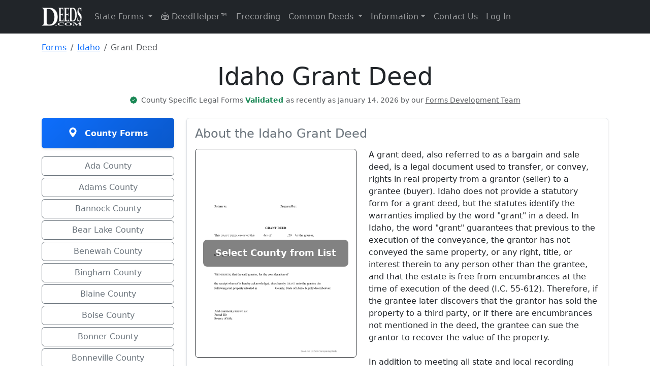

--- FILE ---
content_type: text/html; charset=UTF-8
request_url: https://www.deeds.com/forms/idaho/grant-deed/
body_size: 79332
content:
<!doctype html>
<html lang="en" class="h-100">
<head>
    <!-- Required meta tags -->
    <meta charset="utf-8">
    <meta name="viewport" content="width=device-width, initial-scale=1">

    <!-- SVG for modern browsers and scalability -->
    <link rel="icon" href="/favicon.svg" type="image/svg+xml">

    <!-- PNG formats for different contexts and sizes -->
    <link rel="icon" type="image/png" sizes="32x32" href="/favicon-32x32.png">
    <link rel="icon" type="image/png" sizes="16x16" href="/favicon-16x16.png">
    <link rel="apple-touch-icon" sizes="180x180" href="/apple-touch-icon.png">

    <!-- ICO for legacy support -->
    <link rel="icon" href="/favicon.ico" type="image/x-icon">

    <!-- Web Manifest for additional settings and PWA support -->
    <link rel="manifest" href="/site.webmanifest">

    <!-- Mask icon for Safari pinned tabs -->
    <link rel="mask-icon" href="/safari-pinned-tab.svg" color="#5bbad5">

    <!-- Microsoft-specific meta tags for tile color -->
    <meta name="msapplication-TileColor" content="#2b5797">

    <!-- Theme color for Chrome, Firefox OS, Opera, and Vivaldi -->
    <meta name="theme-color" content="#ffffff">

    
    <!-- Canonical tag -->
    <link rel="canonical" href="https://www.deeds.com/forms/idaho/grant-deed/" >

    <title>Idaho Grant Deed | Deeds.com</title>
    <meta name="description" content="A grant deed, also referred to as a bargain and sale deed, is a legal document used to transfer, or convey, rights in real property from a grantor (seller)...">
    <meta name="author" content="Deeds.com">

    <!-- Organization Schema for Google SERPs -->
    <script type="application/ld+json">
        {
            "@context": "https://schema.org",
            "@type": "Organization",
            "name": "Deeds.com",
            "url": "https://www.deeds.com",
            "logo": "https://www.deeds.com/favicon.svg",
            "hasMerchantReturnPolicy": {
                "@type": "MerchantReturnPolicy",
                "applicableCountry": "US",
                "returnPolicyCategory": "https://schema.org/MerchantReturnFiniteReturnWindow",
                "merchantReturnDays": 30,
                "returnFees": "https://schema.org/FreeReturn",
                "returnMethod": "https://schema.org/ReturnByMail",
                "merchantReturnLink": "https://www.deeds.com/terms-of-use/"
            }
        }
    </script>

    <!-- county product Breadcrumb Schema -->
    
    <!-- Product Schema -->
    
    <!-- state Product Schema -->
    <!-- Breadcrumb Schema -->
            <script type="application/ld+json">
            {
              "@context": "https://schema.org",
              "@type": "BreadcrumbList",
              "itemListElement": [
                {"@type": "ListItem", "position": 1, "name": "Forms", "item": "https://www.deeds.com/forms/"},
                {"@type": "ListItem", "position": 2, "name": "Idaho", "item": "https://www.deeds.com/forms/idaho/"},
            {"@type": "ListItem", "position": 3, "name": "Grant Deed", "item": "https://www.deeds.com/forms/idaho/grant-deed/"}
          ]
        }
        </script>
    
            <script type="application/ld+json">{"@context":"https://schema.org","@type":"Product","@id":"https://www.deeds.com/forms/idaho/grant-deed/#product","name":"Idaho Grant Deed","description":"A grant deed, also referred to as a bargain and sale deed, is a legal document used to transfer, or convey, rights in real property from a grantor (seller) to a grantee (buyer). Idaho does not provide a statutory form for a grant deed, but the …","image":"https://www.deeds.com/forms/idaho/idaho-grant-deed.png","url":"https://www.deeds.com/forms/idaho/grant-deed/","brand":{"@type":"Brand","name":"Deeds.com"},"sku":"1338904078P654948","offers":{"@type":"Offer","url":"https://www.deeds.com/forms/idaho/grant-deed/","priceCurrency":"USD","price":"27.97","priceValidUntil":"2027-01-21","itemCondition":"https://schema.org/NewCondition","availability":"https://schema.org/InStock"},"aggregateRating":{"@type":"AggregateRating","ratingValue":"5.00","bestRating":"5","reviewCount":551},"review":[{"@type":"Review","reviewRating":{"@type":"Rating","ratingValue":5},"author":{"@type":"Person","name":"Alexander  M."},"reviewBody":"Great recording service ! Very professional and easy to navigate !!!!","datePublished":"2025-06-13"},{"@type":"Review","reviewRating":{"@type":"Rating","ratingValue":5},"author":{"@type":"Person","name":"Fritz C."},"reviewBody":"Quick and complete info","datePublished":"2020-08-27"},{"@type":"Review","reviewRating":{"@type":"Rating","ratingValue":5},"author":{"@type":"Person","name":"Mary S."},"reviewBody":"Very helpful and an easy site to use so far.","datePublished":"2024-02-14"},{"@type":"Review","reviewRating":{"@type":"Rating","ratingValue":5},"author":{"@type":"Person","name":"Quinn R."},"reviewBody":"DEEDS.COM IS THE BEST WAY TO E-RECORD DEEDS. THEY ARE FAST, POLITE AND A FANTASTIC DEAL FOR THE SERVICE THAT THEY OFFER!!!","datePublished":"2023-04-03"},{"@type":"Review","reviewRating":{"@type":"Rating","ratingValue":5},"author":{"@type":"Person","name":"Renee M."},"reviewBody":"My sister in law is in a hospital ICU with Covid, so we were trying to get her affairs in order. Deeds.com made this difficult situation so much better by making this process very easy to understand and do.","datePublished":"2021-09-15"}]}</script>
    <!-- end stateproduct schema -->

    <!-- schema content from deed pages -->
        <!-- END schema content from deed pages -->

    <!-- Standard loading - no FOUC -->
    <link rel="stylesheet" href="https://www.deeds.com/assets/css/bootstrap.min.css">
    <link rel="stylesheet" href="https://www.deeds.com/assets/icons/font/bootstrap-icons.css">
    <link rel="stylesheet" href="https://www.deeds.com/assets/css/style.main.deeds_v1.33.css">

    <!-- Section-specific CSS -->

    
    
            <link rel="stylesheet" href="https://www.deeds.com/assets/css/style.forms_v1.07.css">
    
    <!-- Conditionally included script -->
    
    

    <!-- start plausible analytics -->
    <script>
        // Comprehensive bot detection
        function isBot() {
            const userAgent = navigator.userAgent.toLowerCase();

            // Common bot identifiers
            const botPatterns = [
                // Search engine bots
                'googlebot', 'bingbot', 'slurp', 'duckduckbot', 'baiduspider', 'yandexbot',
                'facebookexternalhit', 'twitterbot', 'linkedinbot', 'whatsapp', 'slack',

                // SEO/Analysis bots
                'ahrefsbot', 'semrushbot', 'dotbot', 'mj12bot', 'rogerbot', 'screaming frog',
                'majestic', 'blexbot', 'serpstatbot', 'petalbot', 'dataforseo',

                // Monitoring/Performance bots
                'pingdom', 'uptimerobot', 'statuscake', 'gtmetrix', 'lighthouse',
                'pagespeed', 'chrome-lighthouse', 'ptst', 'cloudflare-alwaysonline',

                // Generic patterns
                'bot', 'crawler', 'spider', 'scraper', 'crawling',

                // Development tools
                'headless', 'phantom', 'nightmare', 'puppeteer', 'playwright'
            ];

            // Check if any bot pattern matches
            const isKnownBot = botPatterns.some(pattern => userAgent.includes(pattern));

            // Additional checks for headless browsers
            const isHeadless = navigator.webdriver === true ||
                navigator.languages === undefined ||
                navigator.languages.length === 0 ||
                !navigator.language ||
                navigator.plugins.length === 0;

            // Check for missing features that real browsers have
            const suspiciousBehavior = !window.chrome && !window.safari && !window.firefox &&
                !window.opr && !window.edge;

            // Check for automation tools
            const hasAutomationProperties = window.document.documentElement.getAttribute('webdriver') ||
                window.navigator.webdriver ||
                window.domAutomation ||
                window.domAutomationController ||
                window.__nightmare;

            return isKnownBot || isHeadless || hasAutomationProperties;
        }

        // Only load Plausible for real users
        if (!isBot()) {
            // Load Plausible scripts
            const plausibleScript = document.createElement('script');
            plausibleScript.defer = true;
            plausibleScript.setAttribute('data-domain', 'deeds.com');
            plausibleScript.src = 'https://plausible.io/js/script.revenue.js';
            document.head.appendChild(plausibleScript);

            // Set up Plausible after it loads
            plausibleScript.onload = function() {
                window.plausible = window.plausible || function() {
                    (window.plausible.q = window.plausible.q || []).push(arguments)
                };

                // Initialize tracking
                if (document.readyState === 'loading') {
                    document.addEventListener('DOMContentLoaded', initPlausibleTracking);
                } else {
                    initPlausibleTracking();
                }
            };
        } else {
            // Optional: Track blocked bots for analysis (to local server, not Plausible)
            console.log('Bot detected and blocked:', navigator.userAgent);

            // You could send this to your own endpoint to analyze blocked traffic
            // fetch('/api/log-blocked-bot', {
            //     method: 'POST',
            //     body: JSON.stringify({
            //         userAgent: navigator.userAgent,
            //         timestamp: new Date().toISOString()
            //     })
            // });
        }

        function initPlausibleTracking() {
            // Your existing Plausible tracking code goes here
            if (typeof window.plausible !== 'undefined') {

                
                                // Track state-level product browsing
                plausible('FormView', {
                    props: {
                        state: 'Idaho',
                        product: 'Grant Deed',
                        type: 'state_product'
                    }
                });
                
                // ============ HIGH-INTENT BEHAVIOR TRACKING ============
                // Track time on site for quality visitors (2 minutes)
                setTimeout(function() {
                    plausible('Quality_Visitor_2min', {
                        props: {
                            page_type: window.location.pathname.includes('/forms/') ? 'product' : 'content'
                        }
                    });
                }, 120000); // 2 minutes

                // Track extended engagement (5 minutes - very high intent)
                setTimeout(function() {
                    plausible('Quality_Visitor_5min', {
                        props: {
                            page_type: window.location.pathname.includes('/forms/') ? 'product' : 'content',
                            current_page: window.location.pathname
                        }
                    });
                }, 300000); // 5 minutes

                // Track scroll depth on pages
                let maxScroll = 0;
                let scrollTracked25 = false;
                let scrollTracked50 = false;
                let scrollTracked75 = false;
                let scrollTracked90 = false;

                window.addEventListener('scroll', function() {
                    const scrollPercent = Math.round((window.scrollY + window.innerHeight) / document.documentElement.scrollHeight * 100);

                    if (scrollPercent > maxScroll) {
                        maxScroll = scrollPercent;

                        // Track 25% scroll
                        if (maxScroll >= 25 && !scrollTracked25) {
                            scrollTracked25 = true;
                            plausible('Scroll_Depth_25', {
                                props: {
                                    page: window.location.pathname
                                }
                            });
                        }

                        // Track 50% scroll
                        if (maxScroll >= 50 && !scrollTracked50) {
                            scrollTracked50 = true;
                            plausible('Scroll_Depth_50', {
                                props: {
                                    page: window.location.pathname
                                }
                            });
                        }

                        // Track 75% scroll (high engagement)
                        if (maxScroll >= 75 && !scrollTracked75) {
                            scrollTracked75 = true;
                            plausible('Deep_Page_Engagement', {
                                props: {
                                    page: window.location.pathname,
                                    page_type: window.location.pathname.includes('/forms/') ? 'product' : 'content'
                                }
                            });
                        }

                        // Track 90% scroll (very high engagement)
                        if (maxScroll >= 90 && !scrollTracked90) {
                            scrollTracked90 = true;
                            plausible('Full_Page_Read', {
                                props: {
                                    page: window.location.pathname,
                                    page_type: window.location.pathname.includes('/forms/') ? 'product' : 'content'
                                }
                            });
                        }
                    }
                });

                // Track return visitors
                const lastVisit = localStorage.getItem('deeds_last_visit');
                const now = new Date().getTime();

                if (lastVisit) {
                    const hoursSinceLastVisit = Math.round((now - parseInt(lastVisit)) / (1000 * 60 * 60));

                    if (hoursSinceLastVisit < 720) { // Within 30 days
                        plausible('Return_Visitor', {
                            props: {
                                hours_since_last_visit: hoursSinceLastVisit.toString(),
                                landing_page: window.location.pathname,
                                is_product_page: window.location.pathname.includes('/forms/') ? 'yes' : 'no'
                            }
                        });
                    }
                }

                localStorage.setItem('deeds_last_visit', now);

                // Track multiple page views in session (comparison shopping behavior)
                const pagesVisited = JSON.parse(sessionStorage.getItem('pages_visited') || '[]');
                const currentPath = window.location.pathname;

                if (!pagesVisited.includes(currentPath)) {
                    pagesVisited.push(currentPath);
                    sessionStorage.setItem('pages_visited', JSON.stringify(pagesVisited));
                }

                // Track if they're comparing multiple products
                const productPages = pagesVisited.filter(page => page.includes('/forms/'));
                if (productPages.length >= 2) {
                    plausible('Comparing_Products', {
                        props: {
                            products_viewed: productPages.length.toString(),
                            current_page: currentPath
                        }
                    });
                }

                // Track deep research sessions
                if (pagesVisited.length >= 5) {
                    plausible('Deep_Research_Session', {
                        props: {
                            pages_visited: pagesVisited.length.toString(),
                            includes_product: productPages.length > 0 ? 'yes' : 'no'
                        }
                    });
                }

                // ============ MICROSOFT ADS TRACKING ============
                const urlParams = new URLSearchParams(window.location.search);

                // Check for Microsoft Ads click (msclkid or utm_source=bing)
                if (urlParams.get('msclkid') || urlParams.get('utm_source') === 'bing') {

                    // Extract all campaign data
                    const campaignData = {
                        source: urlParams.get('utm_source'),
                        medium: urlParams.get('utm_medium'),
                        campaign: urlParams.get('utm_campaign'),
                        term: urlParams.get('utm_term'),
                        content: urlParams.get('utm_content'),
                        campaign_id: urlParams.get('utm_id'),
                        ms_click_id: urlParams.get('msclkid')
                    };

                    // Track Microsoft Ads landing
                    plausible('Microsoft Ads Click', {
                        props: {
                            campaign: campaignData.campaign || 'unknown',
                            keyword: campaignData.term || 'unknown',
                            ad_group: campaignData.content || 'unknown',
                            landing_page: window.location.pathname
                        }
                    });

                    // Store for conversion tracking
                    if (typeof(Storage) !== "undefined") {
                        sessionStorage.setItem('ms_ads_data', JSON.stringify(campaignData));
                        sessionStorage.setItem('ms_ads_landing_time', new Date().getTime());
                    }
                }

                // ============ PURCHASE/CONVERSION TRACKING ============
                
                // ============ EVENT LISTENERS ============
                try {
                    // Track outbound links
                    var links = document.querySelectorAll('a[href^="http"]:not([href*="deeds.com"])');
                    links.forEach(function(link) {
                        link.addEventListener('click', function() {
                            plausible('Outbound Link: Click', {props: {url: this.href}});
                        });
                    });

                    // Track form interactions - COMBINED tracking for all forms
                    var generalFormStartTracked = false;
                    var msFormStartTracked = false;
                    var forms = document.querySelectorAll('form');

                    forms.forEach(function(form) {
                        form.addEventListener('focusin', function() {
                            // General form tracking
                            if (!generalFormStartTracked) {
                                plausible('Form Started', {
                                    props: {
                                        page_type: 'state_product'
                                    }
                                });
                                generalFormStartTracked = true;
                            }

                            // Microsoft Ads specific form tracking
                            if (!msFormStartTracked) {
                                const msAdsData = sessionStorage.getItem('ms_ads_data');
                                if (msAdsData) {
                                    const data = JSON.parse(msAdsData);
                                    plausible('Microsoft Ads Form Start', {
                                        props: {
                                            campaign: data.campaign || 'unknown',
                                            keyword: data.term || 'unknown',
                                            page: window.location.pathname
                                        }
                                    });
                                    msFormStartTracked = true;
                                }
                            }
                        });
                    });

                    // Track 404 errors
                    
                    // Track navigation menu clicks
                    document.addEventListener('click', function(e) {
                        // Check if clicked element is a dropdown menu item
                        if (e.target.matches('.dropdown-item')) {
                            var dropdownParent = e.target.closest('.dropdown');
                            if (dropdownParent) {
                                var menuName = dropdownParent.querySelector('.dropdown-toggle');
                                if (menuName) {
                                    plausible('Menu Click', {
                                        props: {
                                            menu: menuName.textContent.trim(),
                                            item: e.target.textContent.trim()
                                        }
                                    });
                                }
                            }
                        }

                        // Track DeedHelper clicks
                        if (e.target.closest('a[href*="/helper/"]')) {
                            plausible('DeedHelper Clicked');
                        }

                        // Track eRecording clicks
                        if (e.target.closest('a[href*="/erecording/"]')) {
                            plausible('eRecording Clicked');
                        }
                    });

                } catch (error) {
                    // Silently fail - don't break the site if tracking fails
                    console.log('Plausible tracking error:', error);
                }
            }
        }
    </script>
    <!-- end plausible analytics -->

    <!-- Microsoft Ads UET base tag -->
    <script>
        (function(w,d,t,r,u){
            var f,n,i;w[u]=w[u]||[];
            f=function(){
                var o={ ti:"271009044", enableAutoSpaTracking: true };
                o.q=w[u]; w[u]=new UET(o); w[u].push("pageLoad");
            };
            n=d.createElement(t); n.src=r; n.async=1;
            n.onload=n.onreadystatechange=function(){
                var s=this.readyState;
                if(!s || s==="loaded" || s==="complete"){ f(); n.onload=n.onreadystatechange=null; }
            };
            i=d.getElementsByTagName(t)[0]; i.parentNode.insertBefore(n,i);
        })(window,document,"script","//bat.bing.com/bat.js","uetq");
    </script>
    <!-- END Microsoft Ads UET base tag -->

</head>

<!-- Google tag (gtag.js) -->
<script async src="https://www.googletagmanager.com/gtag/js?id=AW-17592055836"></script>
<script>
    window.dataLayer = window.dataLayer || [];
    function gtag(){dataLayer.push(arguments);}
    gtag('js', new Date());

    gtag('config', 'AW-17592055836');
</script>

<body class="d-flex flex-column h-100">
<!-- START Microsoft Ads tag -->
<noscript>
    <img src="https://bat.bing.com/action/0?ti=271009044&Ver=2"
         height="0" width="0" style="display:none;visibility:hidden" alt="">
</noscript>
<!-- END Microsoft Ads tag -->
<header>
    <nav class="navbar navbar-expand-lg navbar-dark bg-dark">
        <div class="container">
            <a class="navbar-brand" href="https://www.deeds.com">
                <img src="https://www.deeds.com/images/deedslogo-white.png" alt="Deeds.com">
            </a>
            <button class="navbar-toggler" type="button" data-bs-toggle="collapse" data-bs-target="#navbarNav" aria-controls="navbarNav" aria-expanded="false" aria-label="Toggle navigation">
                <span class="navbar-toggler-icon"></span>
            </button>
            <div class="collapse navbar-collapse" id="navbarNav">
                <ul class="navbar-nav me-auto mb-2 mb-lg-0">
                    <li class="nav-item dropdown">
                        <a class="nav-link dropdown-toggle" href="#" id="navbarStateForms" role="button" data-bs-toggle="dropdown" aria-expanded="false">
                            State Forms
                        </a>
                        <ul class="dropdown-menu dropdown-menu-right" aria-labelledby="navbarStateForms">
                            <li><a class='dropdown-item' href='https://www.deeds.com/forms/alabama/' title='Alabama Real Estate Deed Forms'>Alabama</a></li><li><a class='dropdown-item' href='https://www.deeds.com/forms/alaska/' title='Alaska Real Estate Deed Forms'>Alaska</a></li><li><a class='dropdown-item' href='https://www.deeds.com/forms/arizona/' title='Arizona Real Estate Deed Forms'>Arizona</a></li><li><a class='dropdown-item' href='https://www.deeds.com/forms/arkansas/' title='Arkansas Real Estate Deed Forms'>Arkansas</a></li><li><a class='dropdown-item' href='https://www.deeds.com/forms/california/' title='California Real Estate Deed Forms'>California</a></li><li><a class='dropdown-item' href='https://www.deeds.com/forms/colorado/' title='Colorado Real Estate Deed Forms'>Colorado</a></li><li><a class='dropdown-item' href='https://www.deeds.com/forms/connecticut/' title='Connecticut Real Estate Deed Forms'>Connecticut</a></li><li><a class='dropdown-item' href='https://www.deeds.com/forms/delaware/' title='Delaware Real Estate Deed Forms'>Delaware</a></li><li><a class='dropdown-item' href='https://www.deeds.com/forms/district-of-columbia/' title='District Of Columbia Real Estate Deed Forms'>District Of Columbia</a></li><li><a class='dropdown-item' href='https://www.deeds.com/forms/florida/' title='Florida Real Estate Deed Forms'>Florida</a></li><li><a class='dropdown-item' href='https://www.deeds.com/forms/georgia/' title='Georgia Real Estate Deed Forms'>Georgia</a></li><li><a class='dropdown-item' href='https://www.deeds.com/forms/hawaii/' title='Hawaii Real Estate Deed Forms'>Hawaii</a></li><li><a class='dropdown-item' href='https://www.deeds.com/forms/idaho/' title='Idaho Real Estate Deed Forms'>Idaho</a></li><li><a class='dropdown-item' href='https://www.deeds.com/forms/illinois/' title='Illinois Real Estate Deed Forms'>Illinois</a></li><li><a class='dropdown-item' href='https://www.deeds.com/forms/indiana/' title='Indiana Real Estate Deed Forms'>Indiana</a></li><li><a class='dropdown-item' href='https://www.deeds.com/forms/iowa/' title='Iowa Real Estate Deed Forms'>Iowa</a></li><li><a class='dropdown-item' href='https://www.deeds.com/forms/kansas/' title='Kansas Real Estate Deed Forms'>Kansas</a></li><li><a class='dropdown-item' href='https://www.deeds.com/forms/kentucky/' title='Kentucky Real Estate Deed Forms'>Kentucky</a></li><li><a class='dropdown-item' href='https://www.deeds.com/forms/louisiana/' title='Louisiana Real Estate Deed Forms'>Louisiana</a></li><li><a class='dropdown-item' href='https://www.deeds.com/forms/maine/' title='Maine Real Estate Deed Forms'>Maine</a></li><li><a class='dropdown-item' href='https://www.deeds.com/forms/maryland/' title='Maryland Real Estate Deed Forms'>Maryland</a></li><li><a class='dropdown-item' href='https://www.deeds.com/forms/massachusetts/' title='Massachusetts Real Estate Deed Forms'>Massachusetts</a></li><li><a class='dropdown-item' href='https://www.deeds.com/forms/michigan/' title='Michigan Real Estate Deed Forms'>Michigan</a></li><li><a class='dropdown-item' href='https://www.deeds.com/forms/minnesota/' title='Minnesota Real Estate Deed Forms'>Minnesota</a></li><li><a class='dropdown-item' href='https://www.deeds.com/forms/mississippi/' title='Mississippi Real Estate Deed Forms'>Mississippi</a></li><li><a class='dropdown-item' href='https://www.deeds.com/forms/missouri/' title='Missouri Real Estate Deed Forms'>Missouri</a></li><li><a class='dropdown-item' href='https://www.deeds.com/forms/montana/' title='Montana Real Estate Deed Forms'>Montana</a></li><li><a class='dropdown-item' href='https://www.deeds.com/forms/nebraska/' title='Nebraska Real Estate Deed Forms'>Nebraska</a></li><li><a class='dropdown-item' href='https://www.deeds.com/forms/nevada/' title='Nevada Real Estate Deed Forms'>Nevada</a></li><li><a class='dropdown-item' href='https://www.deeds.com/forms/new-hampshire/' title='New Hampshire Real Estate Deed Forms'>New Hampshire</a></li><li><a class='dropdown-item' href='https://www.deeds.com/forms/new-jersey/' title='New Jersey Real Estate Deed Forms'>New Jersey</a></li><li><a class='dropdown-item' href='https://www.deeds.com/forms/new-mexico/' title='New Mexico Real Estate Deed Forms'>New Mexico</a></li><li><a class='dropdown-item' href='https://www.deeds.com/forms/new-york/' title='New York Real Estate Deed Forms'>New York</a></li><li><a class='dropdown-item' href='https://www.deeds.com/forms/north-carolina/' title='North Carolina Real Estate Deed Forms'>North Carolina</a></li><li><a class='dropdown-item' href='https://www.deeds.com/forms/north-dakota/' title='North Dakota Real Estate Deed Forms'>North Dakota</a></li><li><a class='dropdown-item' href='https://www.deeds.com/forms/ohio/' title='Ohio Real Estate Deed Forms'>Ohio</a></li><li><a class='dropdown-item' href='https://www.deeds.com/forms/oklahoma/' title='Oklahoma Real Estate Deed Forms'>Oklahoma</a></li><li><a class='dropdown-item' href='https://www.deeds.com/forms/oregon/' title='Oregon Real Estate Deed Forms'>Oregon</a></li><li><a class='dropdown-item' href='https://www.deeds.com/forms/pennsylvania/' title='Pennsylvania Real Estate Deed Forms'>Pennsylvania</a></li><li><a class='dropdown-item' href='https://www.deeds.com/forms/rhode-island/' title='Rhode Island Real Estate Deed Forms'>Rhode Island</a></li><li><a class='dropdown-item' href='https://www.deeds.com/forms/south-carolina/' title='South Carolina Real Estate Deed Forms'>South Carolina</a></li><li><a class='dropdown-item' href='https://www.deeds.com/forms/south-dakota/' title='South Dakota Real Estate Deed Forms'>South Dakota</a></li><li><a class='dropdown-item' href='https://www.deeds.com/forms/tennessee/' title='Tennessee Real Estate Deed Forms'>Tennessee</a></li><li><a class='dropdown-item' href='https://www.deeds.com/forms/texas/' title='Texas Real Estate Deed Forms'>Texas</a></li><li><a class='dropdown-item' href='https://www.deeds.com/forms/utah/' title='Utah Real Estate Deed Forms'>Utah</a></li><li><a class='dropdown-item' href='https://www.deeds.com/forms/vermont/' title='Vermont Real Estate Deed Forms'>Vermont</a></li><li><a class='dropdown-item' href='https://www.deeds.com/forms/virginia/' title='Virginia Real Estate Deed Forms'>Virginia</a></li><li><a class='dropdown-item' href='https://www.deeds.com/forms/washington/' title='Washington Real Estate Deed Forms'>Washington</a></li><li><a class='dropdown-item' href='https://www.deeds.com/forms/west-virginia/' title='West Virginia Real Estate Deed Forms'>West Virginia</a></li><li><a class='dropdown-item' href='https://www.deeds.com/forms/wisconsin/' title='Wisconsin Real Estate Deed Forms'>Wisconsin</a></li><li><a class='dropdown-item' href='https://www.deeds.com/forms/wyoming/' title='Wyoming Real Estate Deed Forms'>Wyoming</a></li>                        </ul>
                    </li>
                    <li class="nav-item">
                        <a class="nav-link" href="https://www.deeds.com/helper/" title="DeedHelper&trade; Virtual Assistant">
                            <i class="bi bi-robot"></i> DeedHelper&trade;
                        </a>
                    </li>
                    <li class="nav-item">
                        <a class="nav-link" href="https://www.deeds.com/erecording/" title="Erecording Real Estate Deeds">Erecording</a>
                    </li>

                    <li class="nav-item dropdown">
                        <a class="nav-link dropdown-toggle" href="#" id="navbarDeedInfo" role="button" data-bs-toggle="dropdown" aria-expanded="false">
                            Common Deeds
                        </a>
                        <ul class="dropdown-menu dropdown-menu-right" aria-labelledby="navbarDeedInfo">
                            <li><a class="dropdown-item" href="https://www.deeds.com/quitclaim-deed/" title="Quitclaim Deed Forms and Information">Quitclaim Deed</a></li>
                            <li><a class="dropdown-item" href="https://www.deeds.com/gift-deed/" title="Gift Deed Forms and Information">Gift Deed</a></li>
                            <li><a class="dropdown-item" href="https://www.deeds.com/warranty-deed/" title="Warranty Deed Forms and Information">Warranty Deed</a></li>
                            <li><a class="dropdown-item" href="https://www.deeds.com/grant-deed/" title="Grant Deed Forms and Information">Grant Deed</a></li>
                            <li><a class="dropdown-item" href="https://www.deeds.com/transfer-on-death-deed/" title="Transfer on Death Deed Forms and Information">Transfer on Death Deed</a></li>
                            <li><a class="dropdown-item" href="https://www.deeds.com/easement-deed/" title="Easement Deed Forms and Information">Easement Deed</a></li>
                            <li><a class="dropdown-item" href="https://www.deeds.com/correction-deed/" title="Correction Deed Forms and Information">Correction Deed</a></li>
                            <li><a class="dropdown-item" href="https://www.deeds.com/affidavit-of-deed/" title="Affidavit of Deed Form">Affidavit of Deed</a></li>
                        </ul>
                    </li>

                    <li class="nav-item dropdown">
                        <a class="nav-link dropdown-toggle" href="#" id="navbarInformation" role="button" data-bs-toggle="dropdown" aria-expanded="false">Information</a>
                        <ul class="dropdown-menu dropdown-menu-right" aria-labelledby="navbarInformation">
                            <li><a class="dropdown-item" href="https://www.deeds.com/recorder/">Recorder Information</a></li>
                            <li><a class="dropdown-item" href="https://www.deeds.com/articles/">General Information</a></li>
                            <li><a class="dropdown-item" href="https://www.deeds.com/copy-of-your-deed/">How To Get A Copy Of Your Deed</a></li>
                            <li><a class="dropdown-item" href="https://www.deeds.com/elder/">Elder Resources</a></li>
                            <li><a class="dropdown-item" href="https://www.deeds.com/articles/category/deed-fraud/">Deed Fraud</a></li>
                        </ul>
                    </li>
                    <li class="nav-item">
                        <a class="nav-link" href="https://www.deeds.com/contact-us/" title="Contact Deeds.com">Contact Us</a>
                    </li>
                    <li class="nav-item dropdown">
                                                    <a class="nav-link" href="https://www.deeds.com/account/">Log In</a>
                                            </li>
                </ul>
            </div>
        </div>
    </nav>
</header>
<main class="container mt-3 content">
    <!-- Breadcrumb Navigation -->
    <nav aria-label="breadcrumb" class="mb-3">
        <ol class="breadcrumb">
            <li class="breadcrumb-item">
                <a href="https://www.deeds.com/forms/">Forms</a>
            </li>
            <li class="breadcrumb-item">
                <a href="https://www.deeds.com/forms/idaho/">
                    Idaho                </a>
            </li>
            <li class="breadcrumb-item active" aria-current="page">
                Grant Deed            </li>
        </ol>
    </nav>

    <div class="row">

        <div class="text-center mb-4">
            <h1 class="display-5">
                Idaho Grant Deed            </h1>

                                    <!-- last updated -->
                        <p class="small mb-0">
                            <i class="bi bi-patch-check-fill text-success me-1"></i>

                            <span class="text-muted">
                                County                                Specific Legal Forms
                            </span>

                                                    <span class="text-success fw-semibold">
                                Validated
                            </span>

                                                    <span class="text-muted">
                                as recently as January 14, 2026 by our
                            </span>

                                                    <a href="https://www.deeds.com/about-us/#forms-development-team"
                                                       target="_blank"
                                                       rel="noopener noreferrer"
                                                       class="text-decoration-underline text-muted">
                                                        Forms Development Team
                                                    </a>
                        </p>

                            </div>

        <!-- Left Column - County Navigation -->
        <div class="col-md-3 mb-3">

            <!-- Mobile: Product Image above the county list -->
            <div class="d-md-none mb-3">
                <div class="position-relative">
                    <img src="https://www.deeds.com/forms/idaho/idaho-grant-deed.png"
                         alt="Idaho Grant Deed"
                         class="img-fluid border border-dark rounded">
                    <div class="blur-overlay">
                        <div class="watermark">
                            Select County Below
                        </div>
                    </div>
                </div>
            </div>

            <!-- County Selection Box (Matching state-main.php style) -->
            <div class="product-selection-box">
                <div class="fw-bold"><i class="bi bi-geo-alt-fill me-2"></i> County Forms</div>
            </div>

            <div id="stateProductLocalLinks">
                <div><div class='my-1'><a href="https://www.deeds.com/forms/idaho/grant-deed/ada/" title="Ada County Grant Deed Form" class='btn btn-outline-secondary forms-link w-100'>Ada County</a></div><div class='my-1'><a href="https://www.deeds.com/forms/idaho/grant-deed/adams/" title="Adams County Grant Deed Form" class='btn btn-outline-secondary forms-link w-100'>Adams County</a></div><div class='my-1'><a href="https://www.deeds.com/forms/idaho/grant-deed/bannock/" title="Bannock County Grant Deed Form" class='btn btn-outline-secondary forms-link w-100'>Bannock County</a></div><div class='my-1'><a href="https://www.deeds.com/forms/idaho/grant-deed/bear-lake/" title="Bear Lake County Grant Deed Form" class='btn btn-outline-secondary forms-link w-100'>Bear Lake County</a></div><div class='my-1'><a href="https://www.deeds.com/forms/idaho/grant-deed/benewah/" title="Benewah County Grant Deed Form" class='btn btn-outline-secondary forms-link w-100'>Benewah County</a></div><div class='my-1'><a href="https://www.deeds.com/forms/idaho/grant-deed/bingham/" title="Bingham County Grant Deed Form" class='btn btn-outline-secondary forms-link w-100'>Bingham County</a></div><div class='my-1'><a href="https://www.deeds.com/forms/idaho/grant-deed/blaine/" title="Blaine County Grant Deed Form" class='btn btn-outline-secondary forms-link w-100'>Blaine County</a></div><div class='my-1'><a href="https://www.deeds.com/forms/idaho/grant-deed/boise/" title="Boise County Grant Deed Form" class='btn btn-outline-secondary forms-link w-100'>Boise County</a></div><div class='my-1'><a href="https://www.deeds.com/forms/idaho/grant-deed/bonner/" title="Bonner County Grant Deed Form" class='btn btn-outline-secondary forms-link w-100'>Bonner County</a></div><div class='my-1'><a href="https://www.deeds.com/forms/idaho/grant-deed/bonneville/" title="Bonneville County Grant Deed Form" class='btn btn-outline-secondary forms-link w-100'>Bonneville County</a></div><div class='my-1'><a href="https://www.deeds.com/forms/idaho/grant-deed/boundary/" title="Boundary County Grant Deed Form" class='btn btn-outline-secondary forms-link w-100'>Boundary County</a></div><div class='my-1'><a href="https://www.deeds.com/forms/idaho/grant-deed/butte/" title="Butte County Grant Deed Form" class='btn btn-outline-secondary forms-link w-100'>Butte County</a></div><div class='my-1'><a href="https://www.deeds.com/forms/idaho/grant-deed/camas/" title="Camas County Grant Deed Form" class='btn btn-outline-secondary forms-link w-100'>Camas County</a></div><div class='my-1'><a href="https://www.deeds.com/forms/idaho/grant-deed/canyon/" title="Canyon County Grant Deed Form" class='btn btn-outline-secondary forms-link w-100'>Canyon County</a></div><div class='my-1'><a href="https://www.deeds.com/forms/idaho/grant-deed/caribou/" title="Caribou County Grant Deed Form" class='btn btn-outline-secondary forms-link w-100'>Caribou County</a></div><div class='my-1'><a href="https://www.deeds.com/forms/idaho/grant-deed/cassia/" title="Cassia County Grant Deed Form" class='btn btn-outline-secondary forms-link w-100'>Cassia County</a></div><div class='my-1'><a href="https://www.deeds.com/forms/idaho/grant-deed/clark/" title="Clark County Grant Deed Form" class='btn btn-outline-secondary forms-link w-100'>Clark County</a></div><div class='my-1'><a href="https://www.deeds.com/forms/idaho/grant-deed/clearwater/" title="Clearwater County Grant Deed Form" class='btn btn-outline-secondary forms-link w-100'>Clearwater County</a></div><div class='my-1'><a href="https://www.deeds.com/forms/idaho/grant-deed/custer/" title="Custer County Grant Deed Form" class='btn btn-outline-secondary forms-link w-100'>Custer County</a></div><div class='my-1'><a href="https://www.deeds.com/forms/idaho/grant-deed/elmore/" title="Elmore County Grant Deed Form" class='btn btn-outline-secondary forms-link w-100'>Elmore County</a></div><div class='my-1'><a href="https://www.deeds.com/forms/idaho/grant-deed/franklin/" title="Franklin County Grant Deed Form" class='btn btn-outline-secondary forms-link w-100'>Franklin County</a></div><div class='my-1'><a href="https://www.deeds.com/forms/idaho/grant-deed/fremont/" title="Fremont County Grant Deed Form" class='btn btn-outline-secondary forms-link w-100'>Fremont County</a></div><div class='my-1'><a href="https://www.deeds.com/forms/idaho/grant-deed/gem/" title="Gem County Grant Deed Form" class='btn btn-outline-secondary forms-link w-100'>Gem County</a></div><div class='my-1'><a href="https://www.deeds.com/forms/idaho/grant-deed/gooding/" title="Gooding County Grant Deed Form" class='btn btn-outline-secondary forms-link w-100'>Gooding County</a></div><div class='my-1'><a href="https://www.deeds.com/forms/idaho/grant-deed/idaho/" title="Idaho County Grant Deed Form" class='btn btn-outline-secondary forms-link w-100'>Idaho County</a></div><div class='my-1'><a href="https://www.deeds.com/forms/idaho/grant-deed/jefferson/" title="Jefferson County Grant Deed Form" class='btn btn-outline-secondary forms-link w-100'>Jefferson County</a></div><div class='my-1'><a href="https://www.deeds.com/forms/idaho/grant-deed/jerome/" title="Jerome County Grant Deed Form" class='btn btn-outline-secondary forms-link w-100'>Jerome County</a></div><div class='my-1'><a href="https://www.deeds.com/forms/idaho/grant-deed/kootenai/" title="Kootenai County Grant Deed Form" class='btn btn-outline-secondary forms-link w-100'>Kootenai County</a></div><div class='my-1'><a href="https://www.deeds.com/forms/idaho/grant-deed/latah/" title="Latah County Grant Deed Form" class='btn btn-outline-secondary forms-link w-100'>Latah County</a></div><div class='my-1'><a href="https://www.deeds.com/forms/idaho/grant-deed/lemhi/" title="Lemhi County Grant Deed Form" class='btn btn-outline-secondary forms-link w-100'>Lemhi County</a></div><div class='my-1'><a href="https://www.deeds.com/forms/idaho/grant-deed/lewis/" title="Lewis County Grant Deed Form" class='btn btn-outline-secondary forms-link w-100'>Lewis County</a></div><div class='my-1'><a href="https://www.deeds.com/forms/idaho/grant-deed/lincoln/" title="Lincoln County Grant Deed Form" class='btn btn-outline-secondary forms-link w-100'>Lincoln County</a></div><div class='my-1'><a href="https://www.deeds.com/forms/idaho/grant-deed/madison/" title="Madison County Grant Deed Form" class='btn btn-outline-secondary forms-link w-100'>Madison County</a></div><div class='my-1'><a href="https://www.deeds.com/forms/idaho/grant-deed/minidoka/" title="Minidoka County Grant Deed Form" class='btn btn-outline-secondary forms-link w-100'>Minidoka County</a></div><div class='my-1'><a href="https://www.deeds.com/forms/idaho/grant-deed/nez-perce/" title="Nez Perce County Grant Deed Form" class='btn btn-outline-secondary forms-link w-100'>Nez Perce County</a></div><div class='my-1'><a href="https://www.deeds.com/forms/idaho/grant-deed/oneida/" title="Oneida County Grant Deed Form" class='btn btn-outline-secondary forms-link w-100'>Oneida County</a></div><div class='my-1'><a href="https://www.deeds.com/forms/idaho/grant-deed/owyhee/" title="Owyhee County Grant Deed Form" class='btn btn-outline-secondary forms-link w-100'>Owyhee County</a></div><div class='my-1'><a href="https://www.deeds.com/forms/idaho/grant-deed/payette/" title="Payette County Grant Deed Form" class='btn btn-outline-secondary forms-link w-100'>Payette County</a></div><div class='my-1'><a href="https://www.deeds.com/forms/idaho/grant-deed/power/" title="Power County Grant Deed Form" class='btn btn-outline-secondary forms-link w-100'>Power County</a></div><div class='my-1'><a href="https://www.deeds.com/forms/idaho/grant-deed/shoshone/" title="Shoshone County Grant Deed Form" class='btn btn-outline-secondary forms-link w-100'>Shoshone County</a></div><div class='my-1'><a href="https://www.deeds.com/forms/idaho/grant-deed/teton/" title="Teton County Grant Deed Form" class='btn btn-outline-secondary forms-link w-100'>Teton County</a></div><div class='my-1'><a href="https://www.deeds.com/forms/idaho/grant-deed/twin-falls/" title="Twin Falls County Grant Deed Form" class='btn btn-outline-secondary forms-link w-100'>Twin Falls County</a></div><div class='my-1'><a href="https://www.deeds.com/forms/idaho/grant-deed/valley/" title="Valley County Grant Deed Form" class='btn btn-outline-secondary forms-link w-100'>Valley County</a></div><div class='my-1'><a href="https://www.deeds.com/forms/idaho/grant-deed/washington/" title="Washington County Grant Deed Form" class='btn btn-outline-secondary forms-link w-100'>Washington County</a></div></div>            </div>
        </div>

        <!-- Right Column - Product Information -->
        <div class="col-md-9">
            <div class="card product-overview-card">
                <div class="card-body">
                    <h2 class="h4 mb-3 text-secondary">
                        About the Idaho Grant Deed                    </h2>

                    <div class="row">
                        <!-- Product Image - Desktop only -->
                        <div class="col-md-5 mb-3 d-none d-md-block">
                            <div class="position-relative">
                                <img src="https://www.deeds.com/forms/idaho/idaho-grant-deed.png"
                                     alt="Idaho Grant Deed"
                                     class="img-fluid border border-dark rounded">
                                <div class="blur-overlay">
                                    <div class="watermark">
                                        Select County from List
                                    </div>
                                </div>
                            </div>

                            <!-- How to Use Section - Under image on desktop -->
                            <div class="mt-4">
                                <h5 class="mb-3">How to Use This Form</h5>
                                <ol class="list-unstyled small">
                                    <li class="mb-2"><i class="bi bi-1-circle-fill text-primary me-2"></i>Select your county from the list on the left</li>
                                    <li class="mb-2"><i class="bi bi-2-circle-fill text-primary me-2"></i>Download the county-specific form</li>
                                    <li class="mb-2"><i class="bi bi-3-circle-fill text-primary me-2"></i>Fill in the required information</li>
                                    <li class="mb-2"><i class="bi bi-4-circle-fill text-primary me-2"></i>Have the document notarized if required</li>
                                    <li class="mb-2"><i class="bi bi-5-circle-fill text-primary me-2"></i>Record with your county recorder's office</li>
                                </ol>
                            </div>

                            <!-- what customers say - desktop only -->
                                                        <div class="card mb-3 mt-4">
                                <div class="card-header bg-light">
                                    <h6 class="mb-0">What Others Like You Are Saying</h6>
                                </div>
                                <div class="card-body">
                                                                        <div class="mb-3 pb-3 border-bottom">
                                        <div class="d-flex justify-content-between align-items-start mb-1">
                                            <small>
                                                                                                <i class="bi bi-star-fill text-success"></i>                                                                                                <i class="bi bi-star-fill text-success"></i>                                                                                                <i class="bi bi-star-fill text-success"></i>                                                                                                <i class="bi bi-star-fill text-success"></i>                                                                                                <i class="bi bi-star-fill text-success"></i>                                                                                            </small>
                                            <small class="text-muted">
                                                                                                <time datetime="2025-06-13">
                                                    Jun 2025                                                </time>
                                                                                            </small>
                                        </div>
                                        <p class="small mb-1">“Great recording service ! Very professional and easy to navigate !!!!”</p>
                                        <small class="text-muted">— Alexander  M.</small>
                                    </div>
                                                                        <div class="mb-3 pb-3 border-bottom">
                                        <div class="d-flex justify-content-between align-items-start mb-1">
                                            <small>
                                                                                                <i class="bi bi-star-fill text-success"></i>                                                                                                <i class="bi bi-star-fill text-success"></i>                                                                                                <i class="bi bi-star-fill text-success"></i>                                                                                                <i class="bi bi-star-fill text-success"></i>                                                                                                <i class="bi bi-star-fill text-success"></i>                                                                                            </small>
                                            <small class="text-muted">
                                                                                                <time datetime="2020-08-27">
                                                    Aug 2020                                                </time>
                                                                                            </small>
                                        </div>
                                        <p class="small mb-1">“Quick and complete info”</p>
                                        <small class="text-muted">— Fritz C.</small>
                                    </div>
                                                                        <div class="mb-3 pb-3 border-bottom">
                                        <div class="d-flex justify-content-between align-items-start mb-1">
                                            <small>
                                                                                                <i class="bi bi-star-fill text-success"></i>                                                                                                <i class="bi bi-star-fill text-success"></i>                                                                                                <i class="bi bi-star-fill text-success"></i>                                                                                                <i class="bi bi-star-fill text-success"></i>                                                                                                <i class="bi bi-star-fill text-success"></i>                                                                                            </small>
                                            <small class="text-muted">
                                                                                                <time datetime="2024-02-14">
                                                    Feb 2024                                                </time>
                                                                                            </small>
                                        </div>
                                        <p class="small mb-1">“Very helpful and an easy site to use so far.”</p>
                                        <small class="text-muted">— Mary S.</small>
                                    </div>
                                                                        <div class="mb-3 pb-3 border-bottom">
                                        <div class="d-flex justify-content-between align-items-start mb-1">
                                            <small>
                                                                                                <i class="bi bi-star-fill text-success"></i>                                                                                                <i class="bi bi-star-fill text-success"></i>                                                                                                <i class="bi bi-star-fill text-success"></i>                                                                                                <i class="bi bi-star-fill text-success"></i>                                                                                                <i class="bi bi-star-fill text-success"></i>                                                                                            </small>
                                            <small class="text-muted">
                                                                                                <time datetime="2023-04-03">
                                                    Apr 2023                                                </time>
                                                                                            </small>
                                        </div>
                                        <p class="small mb-1">“DEEDS.COM IS THE BEST WAY TO E-RECORD DEEDS. THEY ARE FAST, POLITE AND A FANTASTIC DEAL FOR THE SERV…”</p>
                                        <small class="text-muted">— Quinn R.</small>
                                    </div>
                                                                        <div class="mb-3 pb-3 border-bottom">
                                        <div class="d-flex justify-content-between align-items-start mb-1">
                                            <small>
                                                                                                <i class="bi bi-star-fill text-success"></i>                                                                                                <i class="bi bi-star-fill text-success"></i>                                                                                                <i class="bi bi-star-fill text-success"></i>                                                                                                <i class="bi bi-star-fill text-success"></i>                                                                                                <i class="bi bi-star-fill text-success"></i>                                                                                            </small>
                                            <small class="text-muted">
                                                                                                <time datetime="2021-09-15">
                                                    Sep 2021                                                </time>
                                                                                            </small>
                                        </div>
                                        <p class="small mb-1">“My sister in law is in a hospital ICU with Covid, so we were trying to get her affairs in order. Dee…”</p>
                                        <small class="text-muted">— Renee M.</small>
                                    </div>
                                                                    </div>
                            </div>
                            
                        </div>

                        <!-- Product Description -->
                        <div class="col-md-7">
                            <p class="card-text">
                                A grant deed, also referred to as a bargain and sale deed, is a legal document used to transfer, or convey, rights in real property from a grantor (seller) to a grantee (buyer). Idaho does not provide a statutory form for a grant deed, but the statutes identify the warranties implied by the word &quot;grant&quot; in a deed. In Idaho, the word &quot;grant&quot; guarantees that previous to the execution of the conveyance, the grantor has not conveyed the same property, or any right, title, or interest therein to any person other than the grantee, and that the estate is free from encumbrances at the time of execution of the deed (I.C. 55-612). Therefore, if the grantee later discovers that the grantor has sold the property to a third party, or if there are encumbrances not mentioned in the deed, the grantee can sue the grantor to recover the value of the property. <br />
<br />
In addition to meeting all state and local recording standards, the deed must include the grantor&#039;s full name and marital status, as well as the grantee&#039;s full name, marital status, mailing address, and vesting. Vesting describes how the grantee holds title to the property.  For Idaho residential property, the primary methods for holding title are tenancy in common, joint tenancy and community property. A grant of ownership of real estate to two or more persons is presumed to create a tenancy in common, unless a joint tenancy is specifically created (I.C. 55-104, 508). Property conveyed to a married couple vests as community property (I.C. 32-906).<br />
<br />
A lawful grant deed must be signed by the grantor and contain an acknowledgement. Acknowledgements may be made at any place within the state of Idaho, before a justice or clerk of the Supreme Court, or a notary public, of the Secretary of State, or United States commissioner and must meet the requirements as set forth in I.C. 55-707. Once acknowledged or proved and certified as provided, it should be recorded in the recorder&#039;s office in the county where such lands are located. If left unrecorded, a grant deed is void as against any subsequent purchaser or mortgagee of the same property whose conveyance is first duly recorded (I.C. 55-812).<br />
<br />
This article is provided for informational purposes only and is not a substitute for the advice of an attorney. Contact an attorney with questions about grant deeds or any other issues related to the transfer of real property in Idaho.                            </p>

                            <!-- Combined Alert - Shows on both desktop and mobile -->
                            <div class="alert alert-info mt-4">
                                <h6 class="alert-heading"><i class="bi bi-info-circle me-2"></i>Important: County-Specific Forms</h6>
                                <p class="mb-2">Our grant deed forms are specifically formatted for each county in Idaho.</p>
                                <p class="mb-0">After selecting your county, you'll receive forms that meet all local recording requirements, ensuring your documents will be accepted without delays or rejection fees.</p>
                            </div>

                            <!-- How to Use Section - Mobile only, shown after description -->
                            <div class="d-md-none mt-4">
                                <h4>How to Use This Form</h4>
                                <ol class="list-unstyled">
                                    <li class="mb-2"><i class="bi bi-1-circle-fill text-primary me-2"></i>Select your county from the list above</li>
                                    <li class="mb-2"><i class="bi bi-2-circle-fill text-primary me-2"></i>Download the county-specific form</li>
                                    <li class="mb-2"><i class="bi bi-3-circle-fill text-primary me-2"></i>Fill in the required information</li>
                                    <li class="mb-2"><i class="bi bi-4-circle-fill text-primary me-2"></i>Have the document notarized if required</li>
                                    <li class="mb-2"><i class="bi bi-5-circle-fill text-primary me-2"></i>Record with your county recorder's office</li>
                                </ol>
                            </div>

                            <!-- what customers say - mobile only -->
                            <div class="d-md-none mt-4">
                                                                <div class="card mb-3">
                                    <div class="card-header bg-light">
                                        <h6 class="mb-0">What Others Like You Are Saying</h6>
                                    </div>
                                    <div class="card-body">
                                                                                <div class="mb-3 pb-3 border-bottom">
                                            <div class="d-flex justify-content-between align-items-start mb-1">
                                                <small>
                                                                                                        <i class="bi bi-star-fill text-success"></i>                                                                                                        <i class="bi bi-star-fill text-success"></i>                                                                                                        <i class="bi bi-star-fill text-success"></i>                                                                                                        <i class="bi bi-star-fill text-success"></i>                                                                                                        <i class="bi bi-star-fill text-success"></i>                                                                                                    </small>
                                                <small class="text-muted">
                                                                                                        <time datetime="2025-06-13">
                                                        Jun 2025                                                    </time>
                                                                                                    </small>
                                            </div>
                                            <p class="small mb-1">“Great recording service ! Very professional and easy to navigate !!!!”</p>
                                            <small class="text-muted">— Alexander  M.</small>
                                        </div>
                                                                                <div class="mb-3 pb-3 border-bottom">
                                            <div class="d-flex justify-content-between align-items-start mb-1">
                                                <small>
                                                                                                        <i class="bi bi-star-fill text-success"></i>                                                                                                        <i class="bi bi-star-fill text-success"></i>                                                                                                        <i class="bi bi-star-fill text-success"></i>                                                                                                        <i class="bi bi-star-fill text-success"></i>                                                                                                        <i class="bi bi-star-fill text-success"></i>                                                                                                    </small>
                                                <small class="text-muted">
                                                                                                        <time datetime="2020-08-27">
                                                        Aug 2020                                                    </time>
                                                                                                    </small>
                                            </div>
                                            <p class="small mb-1">“Quick and complete info”</p>
                                            <small class="text-muted">— Fritz C.</small>
                                        </div>
                                                                                <div class="mb-3 pb-3 border-bottom">
                                            <div class="d-flex justify-content-between align-items-start mb-1">
                                                <small>
                                                                                                        <i class="bi bi-star-fill text-success"></i>                                                                                                        <i class="bi bi-star-fill text-success"></i>                                                                                                        <i class="bi bi-star-fill text-success"></i>                                                                                                        <i class="bi bi-star-fill text-success"></i>                                                                                                        <i class="bi bi-star-fill text-success"></i>                                                                                                    </small>
                                                <small class="text-muted">
                                                                                                        <time datetime="2024-02-14">
                                                        Feb 2024                                                    </time>
                                                                                                    </small>
                                            </div>
                                            <p class="small mb-1">“Very helpful and an easy site to use so far.”</p>
                                            <small class="text-muted">— Mary S.</small>
                                        </div>
                                                                                <div class="mb-3 pb-3 border-bottom">
                                            <div class="d-flex justify-content-between align-items-start mb-1">
                                                <small>
                                                                                                        <i class="bi bi-star-fill text-success"></i>                                                                                                        <i class="bi bi-star-fill text-success"></i>                                                                                                        <i class="bi bi-star-fill text-success"></i>                                                                                                        <i class="bi bi-star-fill text-success"></i>                                                                                                        <i class="bi bi-star-fill text-success"></i>                                                                                                    </small>
                                                <small class="text-muted">
                                                                                                        <time datetime="2023-04-03">
                                                        Apr 2023                                                    </time>
                                                                                                    </small>
                                            </div>
                                            <p class="small mb-1">“DEEDS.COM IS THE BEST WAY TO E-RECORD DEEDS. THEY ARE FAST, POLITE AND A FANTASTIC DEAL FOR THE SERV…”</p>
                                            <small class="text-muted">— Quinn R.</small>
                                        </div>
                                                                                <div class="mb-3 pb-3 border-bottom">
                                            <div class="d-flex justify-content-between align-items-start mb-1">
                                                <small>
                                                                                                        <i class="bi bi-star-fill text-success"></i>                                                                                                        <i class="bi bi-star-fill text-success"></i>                                                                                                        <i class="bi bi-star-fill text-success"></i>                                                                                                        <i class="bi bi-star-fill text-success"></i>                                                                                                        <i class="bi bi-star-fill text-success"></i>                                                                                                    </small>
                                                <small class="text-muted">
                                                                                                        <time datetime="2021-09-15">
                                                        Sep 2021                                                    </time>
                                                                                                    </small>
                                            </div>
                                            <p class="small mb-1">“My sister in law is in a hospital ICU with Covid, so we were trying to get her affairs in order. Dee…”</p>
                                            <small class="text-muted">— Renee M.</small>
                                        </div>
                                                                            </div>
                                </div>
                                                            </div>

                            <!-- Common Uses Section - Desktop only -->
                            <div class="d-none d-md-block mt-4">
                                <h4>Common Uses for Grant Deed</h4>
                                <ul class="list-unstyled">
                                    <li class="mb-2"><i class="bi bi-check-circle-fill text-success me-2"></i>Transfer property between family members</li>
                                    <li class="mb-2"><i class="bi bi-check-circle-fill text-success me-2"></i>Add or remove names from property titles</li>
                                    <li class="mb-2"><i class="bi bi-check-circle-fill text-success me-2"></i>Transfer property into or out of trusts</li>
                                    <li class="mb-2"><i class="bi bi-check-circle-fill text-success me-2"></i>Correct errors in previously recorded deeds</li>
                                    <li class="mb-2"><i class="bi bi-check-circle-fill text-success me-2"></i>Gift property to others</li>
                                </ul>
                            </div>
                        </div>
                    </div>
                </div>
            </div>

            <!-- Back Navigation -->
            <div class="mt-4">
                <a href="/forms/idaho/" class="btn btn-secondary">
                    <i class="bi bi-arrow-left me-2"></i>Back to Idaho Forms
                </a>
            </div>
        </div>
    </div>
</main>

<footer class="container-fluid bg-dark text-white p-4 mt-3">
    <div class="container">

        <!-- Site Information -->
        <div class="row mb-4">
            <div class="col-md-3">
                <h3 class="text-white">Site Information</h3>
                <ul class="list-unstyled">
                    <li><a href="https://www.deeds.com" class="footer-link">Home</a></li>
                    <li><a href="https://www.deeds.com/account/" class="footer-link">My Account</a></li>
                    <li><a href="https://www.deeds.com/contact-us/" class="footer-link">Contact Us</a></li>
                    <li><a href="https://www.deeds.com/reviews/" class="footer-link">Reviews</a></li>
                    <li><a href="https://www.deeds.com/privacy/" class="footer-link">Privacy</a></li>
                    <li><a href="https://www.deeds.com/terms-of-use/" class="footer-link">Terms of Use</a></li>
                    <li><a href="https://www.deeds.com/about-us/" class="footer-link">About Us</a></li>
                </ul>
            </div>

    		<div class="col-md-3">
        		<h3 class="text-white">Forms and Services</h3>
        		<ul class="list-unstyled">
            		<li><a href="https://www.deeds.com/forms/" title="Real Estate Deed Forms" class="footer-link">Deed Forms</a></li>
            		<li><a href="https://www.deeds.com/supplemental/" title="Supplemental Real Estate Forms" class="footer-link">Supplemental Forms</a></li>
            		<li><a href="https://www.deeds.com/erecording/" title="Erecording Real Estate Deeds" class="footer-link">Erecording</a></li>
        		</ul>
    		</div>
    		
			<div class="col-md-3">
        		<h3 class="text-white">Information and Resources</h3>
        		<ul class="list-unstyled">
            		<li><a href="https://www.deeds.com/recorder/" title="Recorder Information" class="footer-link">Recorder Information</a></li>
            		<li><a href="https://www.deeds.com/articles/" title="Real Estate Deed Information" class="footer-link">General Information</a></li>
            		<li><a href="https://www.deeds.com/articles/category/deed-fraud/" title="Fighting Real Estate Deed Fraud" class="footer-link">Deed Fraud</a></li>
            		<li><a href="https://www.deeds.com/elder/" title="Elder Resources" class="footer-link">Elder Resources</a></li>
            		<li><a href="https://www.deeds.com/copy-of-your-deed/" title="Find Out How to Get a Copy of Your Real Estate Deed" class="footer-link">Get a Copy of Your Deed</a></li>
        		</ul>
    		</div>
    		
			<div class="col-md-3">
        		<h3 class="text-white">Deed Information</h3>
        		<ul class="list-unstyled">
            		<li><a href="https://www.deeds.com/quitclaim-deed/" title="Quitclaim Deed Information" class="footer-link">Quitclaim Deed</a></li>
                    <li><a href="https://www.deeds.com/gift-deed/" title="Gift Deed Information" class="footer-link">Gift Deed</a></li>
            		<li><a href="https://www.deeds.com/warranty-deed/" title="Warranty Deed Information" class="footer-link">Warranty Deed</a></li>
            		<li><a href="https://www.deeds.com/grant-deed/" title="Grant Deed Information" class="footer-link">Grant Deed</a></li>
                    <li><a href="https://www.deeds.com/easement-deed/" title="Easement Deed Information" class="footer-link">Easement Deed</a></li>
            		<li><a href="https://www.deeds.com/transfer-on-death-deed/" title="Transfer of Death Deed Information" class="footer-link">Transfer on Death Deed</a></li>
                    <li><a href="https://www.deeds.com/correction-deed/" title="Correction Deed Information" class="footer-link">Correction Deed</a></li>
            		<li><a href="https://www.deeds.com/affidavit-of-deed/" title="Affidavit of Deed Information" class="footer-link">Affidavit of Deed</a></li>
        		</ul>
    		</div>
	</div>


            <!-- The last part -->
            <div class="row">
                <div class="col-md-12 text-center text-white">
                    <p>Nothing on this website should be considered a substitute for the advice of an attorney.</p>
                    <p>&#169; DEEDS.COM INC. 1997 - 2026 ALL RIGHTS RESERVED | (330) 606-0119 | P.O. Box 5264, Fairlawn, OH 44334</p>
                </div>
            </div>
        </div>
	</footer>

    <script src="https://www.deeds.com/assets/js/bootstrap.bundle.min.js"></script>

<!-- Conditionally included script -->
    
</body>
</html>